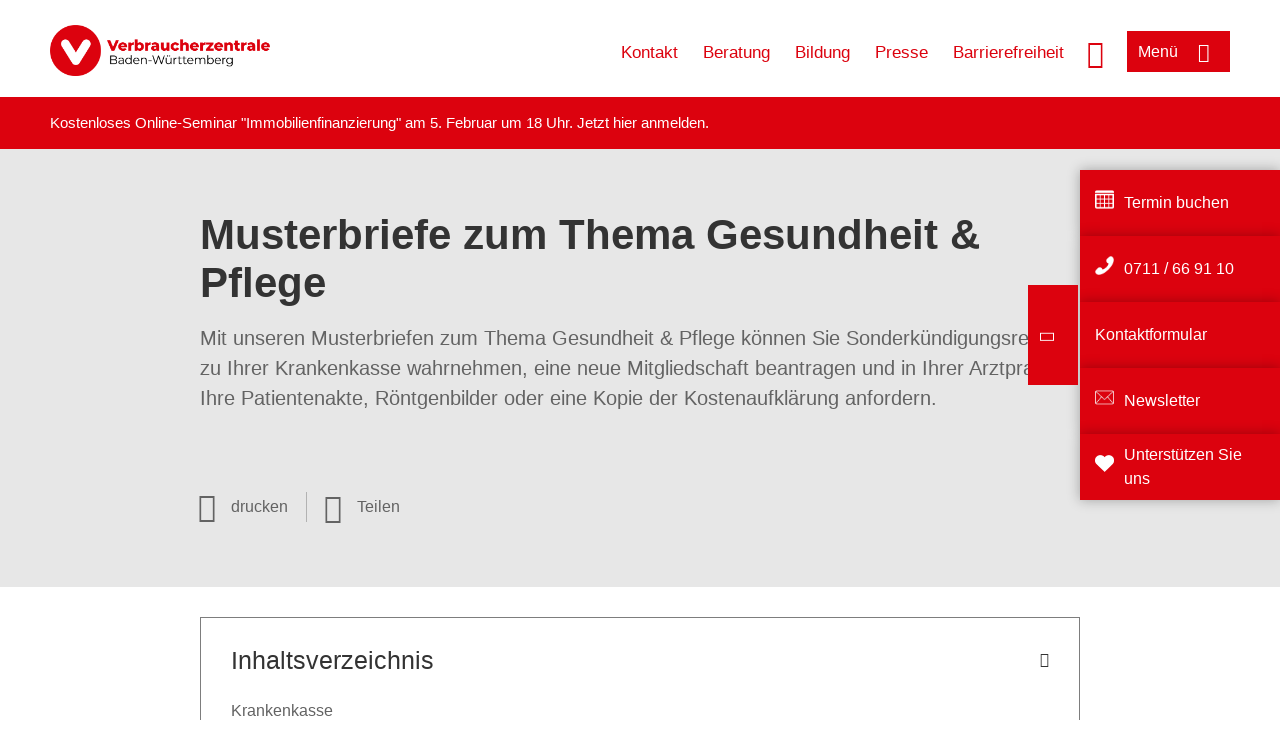

--- FILE ---
content_type: text/html; charset=UTF-8
request_url: https://www.verbraucherzentrale-bawue.de/musterbriefe/gesundheit-pflege
body_size: 13953
content:
<!DOCTYPE html>
<html lang="de" dir="ltr" prefix="og: https://ogp.me/ns#">
<head>
      <meta charset="utf-8" />
<noscript><style>form.antibot * :not(.antibot-message) { display: none !important; }</style>
</noscript><style>/* @see https://github.com/aFarkas/lazysizes#broken-image-symbol */.js img.lazyload:not([src]) { visibility: hidden; }/* @see https://github.com/aFarkas/lazysizes#automatically-setting-the-sizes-attribute */.js img.lazyloaded[data-sizes=auto] { display: block; width: 100%; }</style>
<script>var _mtm = window._mtm = window._mtm || [];
_mtm.push({'mtm.startTime': (new Date().getTime()), 'event': 'mtm.Start'});
var d=document, g=d.createElement('script'), s=d.getElementsByTagName('script')[0];
g.async=true; g.src='https://auswertung.verbraucherzentrale.de/js/container_5vhghstv.js'; s.parentNode.insertBefore(g,s);</script>
<meta name="google-site-verification" content="qLkWIW5lEubxg2ALpUZdtQ1_wD_f8MhZS5Dzo5iU2yo" />
<meta name="description" content="Mit unseren Musterbriefen zum Thema Gesundheit &amp; Pflege können Sie Sonderkündigungsrechte zu Ihrer Krankenkasse wahrnehmen, eine neue Mitgliedschaft beantragen und in Ihrer Arztpraxis Ihre Patientenakte, Röntgenbilder oder eine Kopie der Kostenaufklärung anfordern." />
<meta name="abstract" content="Mit unseren Musterbriefen zum Thema Gesundheit &amp; Pflege können Sie Sonderkündigungsrechte zu Ihrer Krankenkasse wahrnehmen, eine neue Mitgliedschaft beantragen und in Ihrer Arztpraxis Ihre Patientenakte, Röntgenbilder oder eine Kopie der Kostenaufklärung anfordern." />
<link rel="canonical" href="https://www.verbraucherzentrale.de/musterbriefe/gesundheit-pflege" />
<meta name="referrer" content="origin" />
<meta property="og:site_name" content="Verbraucherzentrale Baden-Württemberg" />
<meta property="og:url" content="https://www.verbraucherzentrale.de/musterbriefe/gesundheit-pflege" />
<meta property="og:title" content="Musterbriefe zum Thema Gesundheit &amp; Pflege | Verbraucherzentrale Baden-Württemberg" />
<meta property="og:description" content="Mit unseren Musterbriefen zum Thema Gesundheit &amp; Pflege können Sie Sonderkündigungsrechte zu Ihrer Krankenkasse wahrnehmen, eine neue Mitgliedschaft beantragen und in Ihrer Arztpraxis Ihre Patientenakte, Röntgenbilder oder eine Kopie der Kostenaufklärung anfordern." />
<meta property="og:image" content="https://www.verbraucherzentrale-bawue.de/sites/default/files/logo_rgb_positiv_vzbw.png" />
<meta property="og:image:url" content="https://www.verbraucherzentrale-bawue.de/sites/default/files/logo_rgb_positiv_vzbw.png" />
<meta name="twitter:card" content="summary_large_image" />
<meta name="twitter:description" content="Mit unseren Musterbriefen zum Thema Gesundheit &amp; Pflege können Sie Sonderkündigungsrechte zu Ihrer Krankenkasse wahrnehmen, eine neue Mitgliedschaft beantragen und in Ihrer Arztpraxis Ihre Patientenakte, Röntgenbilder oder eine Kopie der Kostenaufklärung anfordern." />
<meta name="twitter:title" content="Musterbriefe zum Thema Gesundheit &amp; Pflege | Verbraucherzentrale Baden-Württemberg" />
<meta name="twitter:image" content="https://www.verbraucherzentrale-bawue.de/sites/default/files/logo_rgb_positiv_vzbw.png" />
<meta http-equiv="x-ua-compatible" content="IE=edge" />
<meta name="Generator" content="Drupal 10 (https://www.drupal.org)" />
<meta name="MobileOptimized" content="width" />
<meta name="HandheldFriendly" content="true" />
<meta name="viewport" content="width=device-width, initial-scale=1.0" />
<link rel="icon" href="/sites/default/files/favicon_0.ico" type="image/vnd.microsoft.icon" />

    <title>Musterbriefe zum Thema Gesundheit &amp; Pflege | Verbraucherzentrale Baden-Württemberg</title>
    <link rel="stylesheet" media="all" href="/profiles/vznrw/theme/stable/css/system/components/align.module.css?t99zqx" />
<link rel="stylesheet" media="all" href="/profiles/vznrw/theme/stable/css/system/components/fieldgroup.module.css?t99zqx" />
<link rel="stylesheet" media="all" href="/profiles/vznrw/theme/stable/css/system/components/container-inline.module.css?t99zqx" />
<link rel="stylesheet" media="all" href="/profiles/vznrw/theme/stable/css/system/components/clearfix.module.css?t99zqx" />
<link rel="stylesheet" media="all" href="/profiles/vznrw/theme/stable/css/system/components/details.module.css?t99zqx" />
<link rel="stylesheet" media="all" href="/profiles/vznrw/theme/stable/css/system/components/hidden.module.css?t99zqx" />
<link rel="stylesheet" media="all" href="/profiles/vznrw/theme/stable/css/system/components/item-list.module.css?t99zqx" />
<link rel="stylesheet" media="all" href="/profiles/vznrw/theme/stable/css/system/components/js.module.css?t99zqx" />
<link rel="stylesheet" media="all" href="/profiles/vznrw/theme/stable/css/system/components/nowrap.module.css?t99zqx" />
<link rel="stylesheet" media="all" href="/profiles/vznrw/theme/stable/css/system/components/position-container.module.css?t99zqx" />
<link rel="stylesheet" media="all" href="/profiles/vznrw/theme/stable/css/system/components/reset-appearance.module.css?t99zqx" />
<link rel="stylesheet" media="all" href="/profiles/vznrw/theme/stable/css/system/components/resize.module.css?t99zqx" />
<link rel="stylesheet" media="all" href="/profiles/vznrw/theme/stable/css/system/components/system-status-counter.css?t99zqx" />
<link rel="stylesheet" media="all" href="/profiles/vznrw/theme/stable/css/system/components/system-status-report-counters.css?t99zqx" />
<link rel="stylesheet" media="all" href="/profiles/vznrw/theme/stable/css/system/components/system-status-report-general-info.css?t99zqx" />
<link rel="stylesheet" media="all" href="/profiles/vznrw/theme/stable/css/system/components/tablesort.module.css?t99zqx" />
<link rel="stylesheet" media="all" href="/profiles/vznrw/theme/stable/css/core/components/progress.module.css?t99zqx" />
<link rel="stylesheet" media="all" href="/profiles/vznrw/theme/stable/css/core/components/ajax-progress.module.css?t99zqx" />
<link rel="stylesheet" media="all" href="/libraries/shariff/shariff.complete.css?t99zqx" />
<link rel="stylesheet" media="all" href="/profiles/vznrw/theme/stable/css/views/views.module.css?t99zqx" />
<link rel="stylesheet" media="all" href="/profiles/vznrw/modules/custom/ckeditor_tpls/css/frontend.css?t99zqx" />
<link rel="stylesheet" media="all" href="/profiles/vznrw/modules/contrib/extlink/css/extlink.css?t99zqx" />
<link rel="stylesheet" media="all" href="/profiles/vznrw/modules/contrib/paragraphs/css/paragraphs.unpublished.css?t99zqx" />
<link rel="stylesheet" media="all" href="/profiles/vznrw/modules/contrib/simple_popup_blocks/css/simple_popup_blocks.css?t99zqx" />
<link rel="stylesheet" media="all" href="/profiles/vznrw/theme/stable/css/core/assets/vendor/normalize-css/normalize.css?t99zqx" />
<link rel="stylesheet" media="all" href="/profiles/vznrw/theme/stable/css/core/normalize-fixes.css?t99zqx" />
<link rel="stylesheet" media="all" href="/profiles/vznrw/theme/classy/css/components/action-links.css?t99zqx" />
<link rel="stylesheet" media="all" href="/profiles/vznrw/theme/classy/css/components/breadcrumb.css?t99zqx" />
<link rel="stylesheet" media="all" href="/profiles/vznrw/theme/classy/css/components/button.css?t99zqx" />
<link rel="stylesheet" media="all" href="/profiles/vznrw/theme/classy/css/components/collapse-processed.css?t99zqx" />
<link rel="stylesheet" media="all" href="/profiles/vznrw/theme/classy/css/components/container-inline.css?t99zqx" />
<link rel="stylesheet" media="all" href="/profiles/vznrw/theme/classy/css/components/details.css?t99zqx" />
<link rel="stylesheet" media="all" href="/profiles/vznrw/theme/classy/css/components/exposed-filters.css?t99zqx" />
<link rel="stylesheet" media="all" href="/profiles/vznrw/theme/classy/css/components/field.css?t99zqx" />
<link rel="stylesheet" media="all" href="/profiles/vznrw/theme/classy/css/components/form.css?t99zqx" />
<link rel="stylesheet" media="all" href="/profiles/vznrw/theme/classy/css/components/icons.css?t99zqx" />
<link rel="stylesheet" media="all" href="/profiles/vznrw/theme/classy/css/components/inline-form.css?t99zqx" />
<link rel="stylesheet" media="all" href="/profiles/vznrw/theme/classy/css/components/item-list.css?t99zqx" />
<link rel="stylesheet" media="all" href="/profiles/vznrw/theme/classy/css/components/link.css?t99zqx" />
<link rel="stylesheet" media="all" href="/profiles/vznrw/theme/classy/css/components/links.css?t99zqx" />
<link rel="stylesheet" media="all" href="/profiles/vznrw/theme/classy/css/components/menu.css?t99zqx" />
<link rel="stylesheet" media="all" href="/profiles/vznrw/theme/classy/css/components/more-link.css?t99zqx" />
<link rel="stylesheet" media="all" href="/profiles/vznrw/theme/classy/css/components/pager.css?t99zqx" />
<link rel="stylesheet" media="all" href="/profiles/vznrw/theme/classy/css/components/tabledrag.css?t99zqx" />
<link rel="stylesheet" media="all" href="/profiles/vznrw/theme/classy/css/components/tableselect.css?t99zqx" />
<link rel="stylesheet" media="all" href="/profiles/vznrw/theme/classy/css/components/tablesort.css?t99zqx" />
<link rel="stylesheet" media="all" href="/profiles/vznrw/theme/classy/css/components/tabs.css?t99zqx" />
<link rel="stylesheet" media="all" href="/profiles/vznrw/theme/classy/css/components/textarea.css?t99zqx" />
<link rel="stylesheet" media="all" href="/profiles/vznrw/theme/classy/css/components/ui-dialog.css?t99zqx" />
<link rel="stylesheet" media="all" href="/profiles/vznrw/theme/classy/css/components/messages.css?t99zqx" />
<link rel="stylesheet" media="all" href="/profiles/vznrw/theme/classy/css/components/node.css?t99zqx" />
<link rel="stylesheet" media="all" href="/profiles/vznrw/theme/classy/css/components/progress.css?t99zqx" />
<link rel="stylesheet" media="all" href="/profiles/vznrw/theme/vz/dist/css/application.css?t99zqx" />
<link rel="stylesheet" media="all" href="/profiles/vznrw/theme/vz/dist/css/ie.css?t99zqx" />
<link rel="stylesheet" media="all" href="/profiles/vznrw/theme/vz/map/css/ol.css?t99zqx" />
<link rel="stylesheet" media="all" href="/profiles/vznrw/theme/vz/map/css/olCustom.css?t99zqx" />

    <script src="/core/assets/vendor/modernizr/modernizr.min.js?v=3.11.7"></script>
<script src="/profiles/vznrw/theme/vz/dist/js/respond.min.js?v=1.4.2"></script>

    




</head>
<body class="path-node page-node-type-article">
    

<a href="#main-content" class="visually-hidden focusable skip-link">
  Direkt zum Inhalt
</a>

  <div class="dialog-off-canvas-main-canvas" data-off-canvas-main-canvas>
    <div class="layout-container">
  <a name="#"></a>
  <div class="row">
    <header role="header" data-js-header="main-header">
      <div class="header-wrapper">
                    <div class="region region-header-left">
    <div id="block-domainlogo" class="block block-init-domain block-domain-logo-block">
  
    
      <div class="domain-logo"><a href="/" class="domain-logo--link" rel="home"><img src="/sites/default/files/logo/logo_rgb_positiv_vzbw.png" alt="Logo" title="Startseite" />
</a></div>

  </div>
<div class="views-exposed-form block block-views block-views-exposed-filter-blocksearch-result-list-page-1" data-drupal-selector="views-exposed-form-search-result-list-page-1" id="block-exposedformsearch-result-listpage-1-3">
  
    
      <form action="/suche" method="get" id="views-exposed-form-search-result-list-page-1" accept-charset="UTF-8">
  <div class="form--inline clearfix">
  <div class="js-form-item form-item js-form-type-textfield form-type-textfield js-form-item-search-api-fulltext form-item-search-api-fulltext form-no-label">
        <input placeholder="Wonach suchen Sie? Suchbegriff eingeben" data-drupal-selector="edit-search-api-fulltext" type="text" id="edit-search-api-fulltext" name="search_api_fulltext" value="" size="30" maxlength="128" class="form-text" />

        </div>
<div data-drupal-selector="edit-actions" class="form-actions js-form-wrapper form-wrapper" id="edit-actions"><input data-drupal-selector="edit-submit-search-result-list" type="submit" id="edit-submit-search-result-list" value="Apply" class="button js-form-submit form-submit" />
</div>

</div>

</form>

  </div>

  </div>

                          <div class="header-right__wrapper">
              <div class="region region-header-right">
    <div class="views-exposed-form block block-views block-views-exposed-filter-blocksearch-result-list-page-1" data-drupal-selector="views-exposed-form-search-result-list-page-1" id="block-exposedformsearch-result-listpage-1--2">
  
    
      <form action="/suche" method="get" id="views-exposed-form-search-result-list-page-1" accept-charset="UTF-8">
  <div class="form--inline clearfix">
  <div class="js-form-item form-item js-form-type-textfield form-type-textfield js-form-item-search-api-fulltext form-item-search-api-fulltext form-no-label">
        <input placeholder="Wonach suchen Sie? Suchbegriff eingeben" data-drupal-selector="edit-search-api-fulltext" type="text" id="edit-search-api-fulltext--3" name="search_api_fulltext" value="" size="30" maxlength="128" class="form-text" />

        </div>
<div data-drupal-selector="edit-actions" class="form-actions js-form-wrapper form-wrapper" id="edit-actions--3"><input data-drupal-selector="edit-submit-search-result-list-3" type="submit" id="edit-submit-search-result-list--3" value="Apply" class="button js-form-submit form-submit" />
</div>

</div>

</form>

  </div>
<nav role="navigation" aria-labelledby="block-bw-header-servicelinks-menu" id="block-bw-header-servicelinks" class="block block-menu navigation menu--bw-header-servicelinks">
            
    <p  class="visually-hidden vz-heading vz-heading--2"  class="visually-hidden vz-heading vz-heading--2" id="block-bw-header-servicelinks-menu">BW_Header_Servicelinks</p>
  

        
              <ul class="menu">
                    <li class="menu-item">
        <a href="/kontakt-bw" data-drupal-link-system-path="node/18181">Kontakt</a>
              </li>
                <li class="menu-item">
        <a href="/beratung-bw" data-drupal-link-system-path="node/14080">Beratung</a>
              </li>
                <li class="menu-item">
        <a href="/unterrichtsmaterial-fuer-lehrer">Bildung</a>
              </li>
                <li class="menu-item">
        <a href="/presse-bw" data-drupal-link-system-path="node/1455">Presse</a>
              </li>
                <li class="menu-item">
        <a href="/unsere-infos-fuer-mehr-barrierefreiheit-82029" data-drupal-link-system-path="node/82029">Barrierefreiheit</a>
              </li>
        </ul>
  


  </nav>

  </div>

            <div class="search_menu-button">

              <button href="javascript:void(0)" title="Suche" class="search-icon" aria-label="Suche öffnen" aria-expanded="false" aria-controls="block-exposedformsearch-result-listpage-1--3--2">
                <span class="sr-only">Suche öffnen</span>
              </button>
              <button href="javascript:void(0)" title="Menü" class="menuButton" aria-label="Menü öffnen" aria-expanded="false" aria-controls="main-menu-flyout">
                <span>Menü</span>
              </button>

            </div>
          </div>
              </div>
    </header>
  </div>


  <section class="campagin-line-wrapper">
    <section class="campaign-line">
        <div class="region region-campaign-line">
    <div id="block-bw-kampagnenzeile" class="block block-block-content block-block-contentff7d573d-955d-4cb2-a88a-55a2d799e06d">
  
    
      
            <div class="clearfix text-formatted field field--name-field-campaign-body field--type-text-long field--label-hidden field__item"><p>Kostenloses Online-Seminar "Immobilienfinanzierung" am 5. Februar um 18 Uhr. Jetzt <a href="https://www.verbraucherzentrale-bawue.de/geld-versicherungen/bau-und-immobilienfinanzierung/immobilienfinanzierung-101549">hier </a>anmelden.</p></div>
      
  </div>

  </div>

    </section>
  </section>
    
  <div class="flyout_main_wrapper" id="main-menu-flyout" style="display: none">
    <div class="topics dynamic-links__wrapper">
      <a href="javascript:void(0)" class="mainMenuLink">Hauptmenü</a>
      <a href="javascript:void(0)" class="dynamic-open-link">Themen</a>
                <div class="region region-flyout-dynamic-links">
    <div id="flyout-dynamic"></div>
  </div>

          </div>
    <div class="state-project_section__wrapper">
                <div class="region region-flyout-dropdown-links">
    <div id="flyout-dropdown"></div>
  </div>

          </div>
    <div class="main-menu-general-service">
      <div class="inner-wrapper">
        <div class="main-menu-general">
                        <div class="region region-flyout-static-links">
    <div id="flyout-static"></div>
  </div>

                  </div>
        <div class="main-menu-service">
                        <div class="region region-flyout-footer-links">
    <div id="flyout-footer"></div>
  </div>

                  </div>
      </div>
    </div>
  </div>

  
  

    <div class="region region-breadcrumb">
    <div id="block-vz-page-title" class="block block-core block-page-title-block">
  
    
      
  <h1 class="page-title"><span class="field field--name-title field--type-string field--label-hidden">Musterbriefe zum Thema Gesundheit &amp; Pflege</span>
</h1>

  </div>

  </div>


  <div class="layout-content-header">
    
  <div class="region region-content-header">
              <div class="article-head__teaser-sponsor" data-js-teaser="sponsor"></div>
      <div class="article-head__teaser-heading" data-js-teaser="heading"></div>
      <div class="article-head__teaser-date" data-js-teaser="date"></div>
      <div class="article-head__teaser-text" data-js-teaser="text"></div>
      <div class="views-element-container block block-views block-views-blockfunding-logos-block-1 funding-logo-container" id="block-views-block-funding-logos-block-1">
  
    
      <div>
<div class="view view-funding-logos view-id-funding_logos view-display-id-block_1 js-view-dom-id-20ac85a0a0a835a19cab040716cd05343526b511cd634fb992b87d1e778cdd46">
    
        
            
    
                    </div>
</div>

  </div>
<div class="views-element-container block block-views block-views-blockmeta-line-date-block-1" id="block-views-block-meta-line-date-block-1">
  
    
      <div>
<div class="view view-meta-line-date view-id-meta_line_date view-display-id-block_1 js-view-dom-id-1b9310d38d331958655fa7e8c49436b918770789099270c0bb63b563e5db6bf5">
    
        
            
    
                    </div>
</div>

  </div>
<div id="block-kommentar" class="block block-block-content block-block-contentaee35a36-83e5-4639-a930-45be52a2f0c2">
  
    
      
            <div class="field field--name-field-comment-data field--type-string field--label-hidden field__item"> </div>
      
  </div>
<div id="block-printbutton" class="block block-block-content block-block-contente73bc111-3a29-40bb-8a62-b8495f0cc80a">
    <button class="vz-button vz-button--print print-button" aria-label="Seite drucken">drucken</button>
</div>
<div  id="block-shariffsharebuttons-10" class="block block-shariff block-shariff-block toggle__wrapper toggle__wrapper--share">
  <div
    class="toggle__content toggle__content--share"
    data-js-toggle="toggle-content-share"
    data-js-content="toggle"
    >
    
        
          <div class="shariff"   data-services="[&quot;twitter&quot;,&quot;facebook&quot;,&quot;xing&quot;,&quot;whatsapp&quot;,&quot;telegram&quot;,&quot;threema&quot;,&quot;mail&quot;,&quot;info&quot;]" data-theme="white" data-css="complete" data-button-style="icon" data-orientation="horizontal" data-mail-url="mailto:" data-info-url="https://www.verbraucherzentrale-bawue.de/datenschutz#teilen" data-info-display="blank" data-url="https://www.verbraucherzentrale-bawue.de/musterbriefe/gesundheit-pflege" data-lang="de">
    
        
</div>

      </div>
</div>

      <div class="article-head__teaser-image" data-js-teaser="image"></div>
    
  </div>

  </div>

  

  


  <main role="main" class="main-content">
    <a id="main-content" tabindex="-1"></a>
    
    <div class="layout-content">
        <div class="region region-content">
    <div data-drupal-messages-fallback class="hidden"></div><div id="block-vz-content" class="block block-system block-system-main-block">
  
    
      
<article class="node node--type-article node--view-mode-full">

  
    

  
  <div class="node__content">
    
            <div class="field field--name-field-base-teaser-text field--type-string-long field--label-hidden field__item">Mit unseren Musterbriefen zum Thema Gesundheit &amp; Pflege können Sie Sonderkündigungsrechte zu Ihrer Krankenkasse wahrnehmen, eine neue Mitgliedschaft beantragen und in Ihrer Arztpraxis Ihre Patientenakte, Röntgenbilder oder eine Kopie der Kostenaufklärung anfordern.</div>
      
            <div class="field field--name-field-article-show-content field--type-boolean field--label-hidden field__item">On</div>
      
      <div class="field field--name-field-base-para-reference field--type-entity-reference-revisions field--label-hidden field__items">
              <div class="field__item">  <div class="paragraph paragraph--type--highligted-text paragraph--view-mode--default">
          
            <div class="clearfix text-formatted field field--name-field-article-highligted-text field--type-text-long field--label-hidden field__item"><p>Unsere Musterbriefe erhalten Sie als PDF-Dateien, damit Sie sie unabhängig von Ihrem Betriebssystem verwenden können. Mit neueren Versionen von PDF-Readern ist das Kopieren von Texten in Textverarbeitungsprogramme problemlos möglich.</p>
</div>
      
      </div>
</div>
              <div class="field__item">  <div class="paragraph paragraph--type--body-text paragraph--view-mode--default">
          
            <div class="clearfix text-formatted field field--name-field-body-text field--type-text-long field--label-hidden field__item"><h2>Krankenkasse</h2><p><strong>Wenn die Krankenkasse geschlossen wird</strong></p><p>Wenn eine Krankenkasse insolvent ist und schließen muss, können sich Versicherte eine neue aussuchen. Laufende Behandlungen werden von der neuen Krankenkasse übernommen.<br><a href="/node/10718" target="_blank">Schließung einer Krankenkasse: Versicherte weiterhin geschützt</a></p><ul><li><strong>Musterbrief:&nbsp;</strong><a href="/sites/default/files/2022-11/mb-mitgliedschaft-gesetzliche-krankenkasse-wg-schliessung-insolvenz.pdf" target="_blank" title="Musterbrief: Beantragung der Mitgliedschaft in einer gesetzlichen Krankenkasse aufgrund Schließung / Insolvenz der bisherigen Krankenkasse">Beantragung der Mitgliedschaft in einer gesetzlichen Krankenkasse aufgrund Schließung / Insolvenz der bisherigen Krankenkasse</a></li></ul><p>&nbsp;</p><hr><p>&nbsp;</p><h2>Pflegekasse</h2><p><strong>Übersichten</strong></p><p>Pflegebedürftige Menschen und ihre Angehörigen finden sich in dem unübersichtlichen Angebot von Leistungen für die ambulante Pflege nur schwer zurecht. Wir geben <a href="/pflegegrad-diese-leistungen-gibt-es-fuer-die-pflege-zu-hause-64399" data-entity-type="node" data-entity-uuid="61ccbaab-f1a8-4d8b-91ed-7f260d1057bc" data-entity-substitution="canonical" title="Pflegegrad: Diese Leistungen gibt es für die Pflege zu Hause">einen umfassenden Überblick</a>, mit dem Sie sich für eine Leistung oder eine Kombination von Leistungen entscheiden können. Über die Übersicht finden Sie auch zu den passenden Musterschreiben.</p><p>Eine weitere Übersicht bieten wir <a href="/wissen/gesundheit-pflege/pflege-im-heim/infos" data-entity-type="node" data-entity-uuid="acc0249b-d8fc-4612-8efe-5100a6592949" data-entity-substitution="canonical" title="Pflege im Heim: Unsere Informationen für Pflegebedürftige">zum Thema stationäre Pflege im Heim</a>.</p><p>&nbsp;</p><p><strong>Einen Pflegegrad beantragen</strong></p><p>Um Leistungen der Pflegekasse zu erhalten, müssen diese vorher beantragt werden. Wir erläutern Ihnen, wie Sie hierbei vorgehen sollten, und bieten den passenden Musterbrief.<br><a href="/wissen/gesundheit-pflege/pflegeantrag-und-leistungen/pflegegrad-beantragen-so-gehts-13413" target="_blank" title="Pflegegrad beantragen – so geht&amp;#039;s">Pflegegrad beantragen – so geht's</a></p><ul><li><strong>Musterbrief:</strong>&nbsp;<a href="/sites/default/files/2020-09/Musterbrief_Pflegegrad_beantragen.pdf" target="_blank" title="Musterbrief: Einen Pflegegrad beantragen">Einen Pflegegrad beantragen</a></li></ul><p>&nbsp;</p><p><strong>Sich gegen die Ablehnung eines Pflegegrads wehren</strong></p><p>Werden Leistungen der Pflegeversicherung beantragt, kommt ein Gutachter zu einem Hausbesuch und ermittelt den Pflegegrad. Wer die Einstufung für falsch hält, kann Widerspruch gegen den Bescheid einlegen und schließlich klagen, sollte auch der Widerspruch keinen Erfolg haben. Beachten Sie: Unsere Musterbriefe sollten Sie zur Sicherheit per Einschreiben mit Rückschein verschicken. Sie können auch eine Versendung per Telefax vornehmen. Achtung: Per E-Mail geht es nicht - auf diesem Wege wahren Sie keine Fristen.<br><a href="/wissen/gesundheit-pflege/pflegeantrag-und-leistungen/pflegegrad-abgelehnt-so-wehren-sie-sich-mit-widerspruch-und-klage-11547" target="_blank" title="Pflegegrad abgelehnt? So wehren Sie sich mit Widerspruch und Klage">Pflegegrad abgelehnt? So wehren Sie sich mit Widerspruch und Klage</a></p><ul><li><strong>Musterbrief:&nbsp;</strong><a href="/sites/default/files/2020-09/Musterbrief_Widerspruch_Bescheid_der_Pflegekasse.pdf" target="_blank" title="Musterbrief: Widerspruch gegen Bescheid der Pflegekasse einlegen">Widerspruch gegen Bescheid der Pflegekasse einlegen</a></li><li><strong>Musterbrief:</strong>&nbsp;<a href="/sites/default/files/2020-09/Musterbrief_Klage_gegen_Pflegekasse.pdf" target="_blank" title="Musterbrief: Klage gegen Ablehnung eines Pflegegrads einreichen">Klage gegen Ablehnung eines Pflegegrads einreichen</a><br>&nbsp;</li></ul><p><strong>Entlastungsleistungen</strong></p><p>Alle Pflegebedürftigen der Pflegegrade 1 bis 5 haben bei ambulanter Pflege einen Anspruch auf Entlastungsleistungen, wenn sie zu Hause gepflegt werden. Den Entlastungsbetrag in Höhe von 131 Euro monatlich gibt es zusätzlich zu anderen Leistungen der Pflegeversicherung.<br><a href="/wissen/gesundheit-pflege/pflege-zu-hause/wofuer-sie-in-der-pflege-entlastungsleistungen-nutzen-koennen-13449" data-entity-type="node" data-entity-uuid="9edb0ce1-35dc-4472-b5c3-3ab9dab95abb" data-entity-substitution="canonical" title="Wofür Sie in der Pflege Entlastungsleistungen nutzen können">Wofür Sie in der Pflege Entlastungsleistungen nutzen können</a></p><ul><li><strong>Musterbrief:</strong>&nbsp;<a href="https://www.verbraucherzentrale.de/sites/default/files/2025-07/musterbrief-erstattung-von-entlastungsleistungen-pflegebedurftiger.pdf" target="_blank">Erstattung von Entlastungsleistungen (für Sie selbst)</a></li><li><strong>Musterbrief:</strong>&nbsp;<a href="https://www.verbraucherzentrale.de/sites/default/files/2025-08/erstattung-von-entlastungsleistungen-als-bevollmachtigte-person_0.pdf" target="_blank">Erstattung von Entlastungsleistungen (als bevollmächtigte Person)</a><br>&nbsp;</li></ul><p><strong>Falscher Leistungsnachweis vom Pflegedienst</strong></p><ul><li><strong>Musterbrief:</strong> <a href="https://www.verbraucherzentrale.de/sites/default/files/2023-06/musterbrief-widerspruch-falscher-leistungsnachweis-vom-pflegedienst_1.pdf" target="_blank">Widerspruch falscher Leistungsnachweis vom Pflegedienst</a><br>&nbsp;</li></ul><p id="4"><strong>Falsche Rechnung</strong></p><ul><li><strong>Musterbrief:</strong> <a href="https://www.verbraucherzentrale.de/sites/default/files/2024-06/musterbrief-widerspruch-gegen-eine-rechnung-des-pflegedienstes.pdf" target="_blank">Widerspruch gegen falsche Rechnung des Pflegedienstes</a><br>&nbsp;</li></ul><p><strong>Pflegesachleistungen</strong></p><p>Der Begriff "Pflegesachleistung" hat nichts mit "Sachen" zu tun. Von Pflegesachleistung spricht man, wenn ein Pflegebedürftiger zu Hause durch einen ambulanten Pflegedienst gepflegt wird. Die Pflegekasse rechnet direkt mit dem Pflegedienst ab. Übernommen werden können Pflege, Hilfen im Haushalt und die so genannte häusliche Betreuung.<br><a href="/wissen/gesundheit-pflege/pflegeantrag-und-leistungen/pflegegeld-pflegesachleistung-und-co-welche-leistungen-stehen-mir-zu-13424" data-entity-type="node" data-entity-uuid="281918b3-e5b4-4fb2-9902-bba9412e1a52" data-entity-substitution="canonical" title="Pflegegeld, Pflegesachleistung und Co: Welche Leistungen stehen mir zu?">Diese Leistungen können Sie für die Pflege beantragen</a></p><ul><li><strong>Musterbrief:</strong>&nbsp;<a href="https://www.verbraucherzentrale.de/sites/default/files/2021-09/pflegesachleistung_pflegebeduerftiger.pdf" target="_blank">Antrag auf Pflegesachleistungen (für Sie selbst)</a></li><li><strong>Musterbrief:</strong>&nbsp;<a href="https://www.verbraucherzentrale.de/sites/default/files/2021-09/pflegesachleistung_bevollmaechtigter.pdf" target="_blank">Antrag auf Pflegesachleistungen (als bevollmächtigte Person)</a></li></ul><p>&nbsp;</p><p><strong>Kurzzeitpflege</strong></p><p>Können Pflegebedürftige vorübergehend nicht zu Hause betreut werden, besteht die Möglichkeit, sie für eine kurze Zeit stationär in einer Pflegeeinrichtung unterzubringen.<br><a href="/wissen/gesundheit-pflege/pflege-zu-hause/kurzzeitpflege-wenn-die-pflege-zuhause-voruebergehend-nicht-moeglich-ist-13923" data-entity-type="node" data-entity-uuid="2c8045f9-c1c1-4068-a899-119f3e361dd9" data-entity-substitution="canonical" title="Kurzzeitpflege: Wenn die Pflege zuhause vorübergehend nicht möglich ist">Kurzzeitpflege: Wenn die Pflege zuhause vorübergehend nicht möglich ist</a></p><ul><li><strong>Musterbrief:</strong>&nbsp;<a href="https://www.verbraucherzentrale.de/sites/default/files/2023-08/musterbrief-antrag-auf-kurzzeitpflege-fur-sie-selbst.pdf" target="_blank">Antrag auf Kurzzeitpflege (für Sie selbst)</a></li><li><strong>Musterbrief:</strong>&nbsp;<a href="https://www.verbraucherzentrale.de/sites/default/files/2023-08/musterbrief-antrag-auf-kurzzeitpflege-bevollmachtigte-person.pdf" target="_blank">Antrag auf Kurzzeitpflege (als bevollmächtigte Person)</a></li></ul><p>&nbsp;</p><p><strong>Verhinderungspflege</strong></p><p>Wer sich zu Hause um einen pflegebedürftigen Menschen kümmert, braucht eine zeitlich begrenzte Auszeit für Aktivitäten wie einen entspannten Theaterabend, ein schönes Essen in einem Restaurant, oder einen Urlaub. Damit für eine Verhinderungspflege Geld fließt, müssen Sie einiges beachten.<br><a href="/wissen/gesundheit-pflege/alles-fuer-pflegende-angehoerige/verhinderungspflege-das-muessen-sie-als-pflegende-angehoerigen-beachten-10386" data-entity-type="node" data-entity-uuid="93b7d31b-0f2b-40f3-ac62-1e5eec9d7bb8" data-entity-substitution="canonical" title="Verhinderungspflege: Das müssen Sie als pflegende Angehörigen beachten">Verhinderungspflege: zeitlich begrenzte Auszeit von der Pflege</a></p><ul><li><strong>Musterbrief:</strong>&nbsp;<a href="https://www.verbraucherzentrale.de/sites/default/files/2021-09/verhinderungspflege_pflegebeduerftiger.pdf" target="_blank">Antrag auf Verhinderungspflege (für Sie selbst)</a></li><li><strong>Musterbrief:</strong>&nbsp;<a href="https://www.verbraucherzentrale.de/sites/default/files/2021-09/verhinderungspflege_bevollmaechtigter.pdf" target="_blank">Antrag auf Verhinderungspflege (als bevollmächtigte Person)</a></li></ul><p>&nbsp;</p><p><strong>Pflegegeld</strong></p><p>Pflegegeld erhält man, wenn ehrenamtliche Pflegepersonen die häusliche Pflege übernehmen. Das können zum Beispiel Familienangehörige, Freunde oder Nachbarn sein.<br><a href="/wissen/gesundheit-pflege/pflegeantrag-und-leistungen/pflegegeld-pflegesachleistung-und-co-welche-leistungen-stehen-mir-zu-13424" data-entity-type="node" data-entity-uuid="281918b3-e5b4-4fb2-9902-bba9412e1a52" data-entity-substitution="canonical" title="Pflegegeld, Pflegesachleistung und Co: Welche Leistungen stehen mir zu?">Diese Leistungen können Sie für die Pflege beantragen</a></p><ul><li><strong>Musterbrief:</strong>&nbsp;<a href="https://www.verbraucherzentrale.de/sites/default/files/2021-09/pflegegeld_pflegebeduerftiger.pdf" target="_blank">Antrag auf Pflegegeld (für Sie selbst)</a></li><li><strong>Musterbrief:</strong>&nbsp;<a href="https://www.verbraucherzentrale.de/sites/default/files/2021-09/pflegegeld_bevollmaechtigter.pdf" target="_blank">Antrag auf Pflegegeld (als bevollmächtigte Person)</a></li></ul><p>&nbsp;</p><p><strong>Wohnumfeldverbessernde Maßnahmen</strong></p><p>Die wenigsten Wohnungen sind alten- oder behindertengerecht ausgestattet. Manchmal genügen jedoch schon kleine, aber effektive Veränderungen, um das Leben in den eigenen vier Wänden zu erleichtern.<br><a href="/wissen/gesundheit-pflege/pflege-zu-hause/wohnungsanpassung-veraenderungen-fuer-ein-angenehmeres-leben-13925" data-entity-type="node" data-entity-uuid="6e0e4adb-0114-40aa-8718-9d10f7002b97" data-entity-substitution="canonical" title="Wohnungsanpassung: Veränderungen für ein angenehmeres Leben">Wohnungsanpassung: Veränderungen für ein angenehmeres Leben</a></p><ul><li><strong>Musterbrief:</strong>&nbsp;<a href="https://www.verbraucherzentrale.de/sites/default/files/2021-09/wohnumfeldverbessernde_massnahmen_pflegebeduerftiger.pdf" target="_blank">Antrag auf Zuschuss für Maßnahmen der Wohnumfeldverbesserung (für Sie selbst)</a></li><li><strong>Musterbrief:</strong>&nbsp;<a href="https://www.verbraucherzentrale.de/sites/default/files/2021-09/wohnumfeldverbessernde_massnahmen_bevollmaechtigter.pdf" target="_blank">Antrag auf Zuschuss für Maßnahmen der Wohnumfeldverbesserung (als bevollmächtigte Person)</a></li></ul><p>&nbsp;</p><p><strong>Tages- oder Nachtpflege</strong></p><p>Können Sie die Pflege nicht 24 Stunden durchgehend zu Hause sicherstellen, müssen Sie es nicht gleich ganz aufgeben. Tages- und Nachtpflege können die ambulante Versorgung ergänzen und die häusliche Pflege stärken. Oft lässt sich dadurch ein Einzug in ein Heim verhindern oder verzögern.<br><a href="/wissen/gesundheit-pflege/pflege-zu-hause/tages-und-nachtpflege-eine-stuetze-fuer-die-pflege-zuhause-13297" data-entity-type="node" data-entity-uuid="0d3ec5d2-4eb1-47b3-b14d-ef1f38371237" data-entity-substitution="canonical" title="Tages- und Nachtpflege: eine Stütze für die Pflege zuhause">Tages- und Nachtpflege: eine Stütze für die Pflege zuhause</a></p><ul><li><strong>Musterbrief:</strong>&nbsp;<a href="https://www.verbraucherzentrale.de/sites/default/files/2021-09/tages-_oder_nachtpflege_pflegebeduerftiger.pdf" target="_blank">Antrag auf Tages- oder Nachtpflege (für Sie selbst)</a></li><li><strong>Musterbrief:</strong>&nbsp;<a href="https://www.verbraucherzentrale.de/sites/default/files/2021-09/tages-_oder_nachtpflege_bevollmaechtigter.pdf" target="_blank">Antrag auf Tages- oder Nachtpflege (als bevollmächtigte Person)</a></li></ul><p>&nbsp;</p><p><strong>Pflegehilfsmittel</strong></p><p>Pflegebedürftige haben ab Pflegegrad 1 Anspruch auf Pflegehilfsmittel. Erfahren Sie hier, was dazu gehört und wie Sie Pflegehilfsmittel erhalten.<br><a href="/wissen/gesundheit-pflege/pflege-im-heim/pflegehilfsmittel-wer-bekommt-sie-wer-muss-zahlen-62315" data-entity-type="node" data-entity-uuid="508ae08d-7fbf-4b05-88e2-2166db52b4ba" data-entity-substitution="canonical" title="Pflegehilfsmittel: Wer bekommt sie, wer muss zahlen?">Pflegehilfsmittel: Wer bekommt sie, wer muss zahlen?</a></p><ul><li><strong>Musterbrief:</strong>&nbsp;<a href="https://www.verbraucherzentrale.de/sites/default/files/2021-09/pflegehilfsmittel_pflegebeduerftiger.pdf" target="_blank">Antrag auf Pflegehilfsmittel (für Sie selbst)</a></li><li><strong>Musterbrief:</strong>&nbsp;<a href="https://www.verbraucherzentrale.de/sites/default/files/2021-09/pflegehilfsmittel_bevollmaechtigter.pdf" target="_blank">Antrag auf Pflegehilfsmittel (als bevollmächtigte Person)</a></li></ul><p>&nbsp;</p><hr><h2>Arztpraxis</h2><p>Mit diesen drei interaktiven Briefvorlagen können Sie schnell passende Musterbriefe erstellen, um wichtige Patientendaten von Arztpraxen anzufordern. Dazu gehören die Patientenakte, Röntgenbilder einer Untersuchung sowie Kopien einer erfolgten Kostenaufklärung - insbesondere bei Selbstzahlerleistungen (z.B. Individuelle Gesundheitsleistungen, kurz IGeL).</p><ul><li><strong>Musterbrief:</strong> <a href="https://verbraucherzentrale.bryter.io/s/JFo2cDNES0ONGhT6u1tG7A/patientenakte-anfordern" target="_blank" title="Anforderung Patientenakte">Anforderung der Patientenakte</a></li><li><strong>Musterbrief:</strong> <a href="https://verbraucherzentrale.bryter.io/s/lwjSqR8VTT6LgG98ruiahw/rontgenbilder-anfordern" target="_blank" title="Anforderung Röntgenbilder">Anforderung von Röntgenbildern</a></li><li><strong>Musterbrief:</strong> <a href="https://verbraucherzentrale.bryter.io/s/41pk-XXsRSCKS8Gomke5pw/kopie-der-kostenaufklarung-bei-privat-gezahlten-leistungen-anfordern" target="_blank" title="Anforderung Kostenaufklärung">Anforderung einer Kopie der Kostenaufklärung</a></li></ul></div>
      
      </div>
</div>
              <div class="field__item"><div class="views-element-container">


<div class="three-col-teaser js-view-dom-id-69b031938eccef1abcaa6b1b3d6bafe0da9b6b70ad532ce340980b9fa9fad502">
      <div class="view-header">
      <div class="top-moduletitle"></div>
    </div>
  
  
  
  
<div class="view-content"
      data-js-vz-slider="three-col-teaser-slider--mobile-only"
  >
  
    <div class="tile-wrapper html-teaser-body  views-row vz-slider__slide" role="listitem"><div><div class="content-list"><div class="content-wrapper"><div class="image"><a href="/patientenverfuegung-online">  <img loading="lazy" src="/blank.gif" width="1100" height="640" alt="Frau beim Arzt" class="lazyload image-style-_6x9-1100-640" data-src="/sites/default/files/styles/16x9_1100_640/public/2021-05/Frau-Arzt-Patientenverf%C3%BCgung-iStock-demaerre-vzh.jpg?itok=A6EvZr2g" />


</a></div><div class="copyright">Foto: <p>demaerre / iStock</p>
</div><div class="title"><a href="/patientenverfuegung-online"> Patientenverfügung online erstellen</a></div> <div class="teaser-text"><a href="/patientenverfuegung-online"> <p>Wollen Sie bestimmen, welche Behandlungen sie bei schweren Krankheiten wünschen oder ablehnen? Hier können Sie kostenlos Ihre Patientenverfügung online erstellen.</p>
</a></div><div class="more"><a href="/patientenverfuegung-online">Mehr dazu</a></div></div></div> </div>
</div>
  
    <div class="tile-wrapper html-teaser-body  views-row vz-slider__slide" role="listitem"><div><div class="content-list"><div class="content-wrapper"><div class="image"><a href="/onlinevorsorgevollmacht-jetzt-kostenlos-erstellen-und-vorsorgen-76131">  <img loading="lazy" src="/blank.gif" width="1100" height="640" alt="Sohn und Mutter umarmen sich" class="lazyload image-style-_6x9-1100-640" data-src="/sites/default/files/styles/16x9_1100_640/public/2022-09/bild_vorsorgevollmacht-mutter-sohn-istock-dglimages.jpg?h=cf435e6c&amp;itok=CDBw32fc" />


</a></div><div class="copyright">Foto: <p>DGLimages / iStock</p>
</div><div class="title"><a href="/onlinevorsorgevollmacht-jetzt-kostenlos-erstellen-und-vorsorgen-76131"> Vorsorgevollmacht online erstellen</a></div> <div class="teaser-text"><a href="/onlinevorsorgevollmacht-jetzt-kostenlos-erstellen-und-vorsorgen-76131"> <p>Wollen Sie festlegen, wer und wie sich jemand um Ihre wichtigsten Angelegenheiten kümmern soll? Hier können Sie kostenlos Ihre individuelle Vorsorgevollmacht online erstellen.</p>
</a></div><div class="more"><a href="/onlinevorsorgevollmacht-jetzt-kostenlos-erstellen-und-vorsorgen-76131">Mehr dazu</a></div></div></div> </div>
</div>
  </div>

  </div></div>
</div>
              <div class="field__item"><div class="views-element-container">
<div class="view view-teaser-box view-id-teaser_box view-display-id-default js-view-dom-id-b636e70faa30c6e8624d030716c864090b45f7fb747ba2a9b68b202a15bbe1fa">
    
        
            
            <div class="view-content">
                <div class="views-row">
<div class="teaser-box">
      <div class="teaser-box__image">
          <picture>
                  <source media="all and (min-width: 1025px)" type="image/jpeg" width="880" height="293" data-srcset="/sites/default/files/styles/3x1_880/public/2017-09/Brief%20Briefkasten%2C%20Andrey%20Popov%20Fotolia%2096809026.jpg?h=948cfa81&amp;itok=1fkMKySz 1x"/>
              <source media="all and (min-width: 641px) and (max-width: 1024px)" type="image/jpeg" width="880" height="293" data-srcset="/sites/default/files/styles/3x1_880/public/2017-09/Brief%20Briefkasten%2C%20Andrey%20Popov%20Fotolia%2096809026.jpg?h=948cfa81&amp;itok=1fkMKySz 1x"/>
                  <img loading="lazy" width="640" height="213" src="/blank.gif" alt="Brief im Briefkasten" class="lazyload" data-src="/sites/default/files/styles/3x1_640/public/2017-09/Brief%20Briefkasten%2C%20Andrey%20Popov%20Fotolia%2096809026.jpg?h=948cfa81&amp;itok=l40R0RT5" />

  </picture>


              <div class="teaser-box__image-copyright copyright">
          Foto: Andrey Popov / stock.adobe.com
        </div>
          </div>
    <div class="teaser-box__inner">
    <div class="teaser-box__content">
      <h3 class="teaser-box__title heading">
        Alle Musterbriefe der Verbraucherzentrale
      </h3>

    <div class="teaser-box__teaser">
      <p>Haben Sie Ärger mit einem Anbieter, wollen Sie einen Vertrag kündigen oder Ihr Geld zurück? Unsere Musterbriefe helfen bei verschiedenen Themen.</p>

    </div>
    <div class="teaser-box__link">
      <div class="teaser-box__link-inner">
        <a class="" href="/musterbriefe">Mehr dazu</a>
      </div>
    </div>
  </div>
  </div>
</div>
</div>

        </div>
    
            
                    </div>
</div>
</div>
          </div>
  <section class="field field--name-comment field--type-comment field--label-hidden comment-wrapper">
        </section>


  </div>

</article>

  </div>
<div id="block-paraserviceblock" class="block block-init-development block-para-service-block-custom">
  
    
      
  </div>
<div class="views-element-container block block-views block-views-blockcurrent-topics-current-topics-bw" id="block-views-block-current-topics-current-topics-bw">
  
    
      <div>  


<div class="teaser-boxes view view-current-topics view-id-current_topics view-display-id-current_topics_bw js-view-dom-id-48f9c9b5b54203292ec1872cf6e991ea32efacaaf59dd789f5ac6a239398169e">
      <div class="view-header">
      <h2 class="vz-heading vz-heading--2 headline"><a href="/aktuelle-meldungen-bw">Aktuelle Meldungen aus BW</a></h2>
    </div>
      <div  class="teaser-boxes view view-current-topics view-id-current_topics view-display-id-current_topics_bw js-view-dom-id-48f9c9b5b54203292ec1872cf6e991ea32efacaaf59dd789f5ac6a239398169e vz-slider vz-slider--project-teaser current-topics view-content" data-js-vz-slider="current-topics">
        		<div class="views-row vz-slider__slide" role="listitem">
<div class="teaser-box">
			<div class="teaser-box__image">
			    <picture>
                  <source media="all and (min-width: 1025px)" type="image/jpeg" width="810" height="456" data-srcset="/sites/default/files/styles/16x9_810/public/2025-11/balkon_haus_solaranlage_solar_photovoltaik_robert_poorten_adobestock_565848580.jpeg?h=94c367f0&amp;itok=D4rm_0nH 1x"/>
              <source media="all and (min-width: 641px) and (max-width: 1024px)" type="image/jpeg" width="880" height="495" data-srcset="/sites/default/files/styles/16x9_880/public/2025-11/balkon_haus_solaranlage_solar_photovoltaik_robert_poorten_adobestock_565848580.jpeg?h=94c367f0&amp;itok=BuJKN2PA 1x"/>
                  <img loading="lazy" width="640" height="360" src="/blank.gif" alt="Schmuckbild" class="lazyload" data-src="/sites/default/files/styles/16x9_640/public/2025-11/balkon_haus_solaranlage_solar_photovoltaik_robert_poorten_adobestock_565848580.jpeg?h=94c367f0&amp;itok=4WzqQOh1" />

  </picture>


              <div class="teaser-box__image-copyright copyright">
          Foto:
          Robert Poorten / stock.adobe.com
        </div>
      		</div>
		<div class="teaser-box__inner">
		<div class="teaser-box__content">
			<h3 class="teaser-box__title heading">
				Neue Norm für Balkonkraftwerke bringt Klarheit
			</h3>

      <div class="teaser-box__teaser">
        Eindeutige Vorgaben für Anschluss, Leistung und Anmeldung
      </div>
      <div class="teaser-box__link">
        <div class="teaser-box__link-inner">
          <a class="more" href="/pressemeldungen/energie/neue-norm-fuer-balkonkraftwerke-bringt-klarheit-116895">Mehr dazu</a>
        </div>
      </div>
    </div>
	</div>
</div>

</div>
		<div class="views-row vz-slider__slide" role="listitem">
<div class="teaser-box">
			<div class="teaser-box__image">
			    <picture>
                  <source media="all and (min-width: 1025px)" type="image/jpeg" width="810" height="456" data-srcset="/sites/default/files/styles/16x9_810/public/2021-04/Microsoft_Touchscreen_c_%20wachiwit.jpeg?h=0c09c518&amp;itok=tg-qi1ip 1x"/>
              <source media="all and (min-width: 641px) and (max-width: 1024px)" type="image/jpeg" width="880" height="495" data-srcset="/sites/default/files/styles/16x9_880/public/2021-04/Microsoft_Touchscreen_c_%20wachiwit.jpeg?h=0c09c518&amp;itok=AcnlMISw 1x"/>
                  <img loading="lazy" width="640" height="360" src="/blank.gif" alt="Microsoft Touchscreen" class="lazyload" data-src="/sites/default/files/styles/16x9_640/public/2021-04/Microsoft_Touchscreen_c_%20wachiwit.jpeg?h=0c09c518&amp;itok=EJ2gMhcI" />

  </picture>


              <div class="teaser-box__image-copyright copyright">
          Foto:
          wachiwit / AdobeStock

        </div>
      		</div>
		<div class="teaser-box__inner">
		<div class="teaser-box__content">
			<h3 class="teaser-box__title heading">
				Verbraucherrechte gelten auch für Big-Tech-Unternehmen 
			</h3>

      <div class="teaser-box__teaser">
        Verbraucherzentrale Baden-Württemberg setzt sich gegen Microsoft und Starlink durch<br />

      </div>
      <div class="teaser-box__link">
        <div class="teaser-box__link-inner">
          <a class="more" href="/pressemeldungen/digitale-welt/onlinehandel/verbraucherrechte-gelten-auch-fuer-bigtechunternehmen-116829">Mehr dazu</a>
        </div>
      </div>
    </div>
	</div>
</div>

</div>
		<div class="views-row vz-slider__slide" role="listitem">
<div class="teaser-box">
			<div class="teaser-box__image">
			    <picture>
                  <source media="all and (min-width: 1025px)" type="image/jpeg" width="810" height="456" data-srcset="/sites/default/files/styles/16x9_810/public/2022-02/gentechnik-crisprcas9-lebensmittel-wladimir1804-adobestock_286752589-gemred.jpeg?itok=p1Gami8m 1x"/>
              <source media="all and (min-width: 641px) and (max-width: 1024px)" type="image/jpeg" width="880" height="495" data-srcset="/sites/default/files/styles/16x9_880/public/2022-02/gentechnik-crisprcas9-lebensmittel-wladimir1804-adobestock_286752589-gemred.jpeg?itok=ZZBizA30 1x"/>
                  <img loading="lazy" width="640" height="360" src="/blank.gif" alt="Gentechniker hält ein Schild mit der Aufschrift CRISPR/Cas9 in die Kamera." class="lazyload" data-src="/sites/default/files/styles/16x9_640/public/2022-02/gentechnik-crisprcas9-lebensmittel-wladimir1804-adobestock_286752589-gemred.jpeg?itok=0qGX7IBA" />

  </picture>


              <div class="teaser-box__image-copyright copyright">
          Foto:
          wladimir1804 / stock.adobe.com

        </div>
      		</div>
		<div class="teaser-box__inner">
		<div class="teaser-box__content">
			<h3 class="teaser-box__title heading">
				Gentechnik - neue Regelungen, weniger Transparenz
			</h3>

      <div class="teaser-box__teaser">
        Neue gentechnische Verfahren unterliegen derzeit noch dem Gentechnikgesetz. Auf EU Ebene wurde jedoch eine neue Regelung beschlossen. Sollte diese in Kraft treten, würden künftig viele Pflanzen – und damit auch zahlreiche Lebensmittel – nicht mehr unter das Gentechnikrecht fallen. 
      </div>
      <div class="teaser-box__link">
        <div class="teaser-box__link-inner">
          <a class="more" href="/podcast/gentechnik-neue-regelungen-weniger-transparenz-116867">Mehr dazu</a>
        </div>
      </div>
    </div>
	</div>
</div>

</div>
		<div class="views-row vz-slider__slide" role="listitem">
<div class="teaser-box">
			<div class="teaser-box__image">
			    <picture>
                  <source media="all and (min-width: 1025px)" type="image/jpeg" width="810" height="456" data-srcset="/sites/default/files/styles/16x9_810/public/2023-08/recht_urteil_justizia_-paul_adobestock_1471872591.jpeg?itok=wCHfg97Y 1x"/>
              <source media="all and (min-width: 641px) and (max-width: 1024px)" type="image/jpeg" width="880" height="495" data-srcset="/sites/default/files/styles/16x9_880/public/2023-08/recht_urteil_justizia_-paul_adobestock_1471872591.jpeg?itok=Eh7yCTfe 1x"/>
                  <img loading="lazy" width="640" height="360" src="/blank.gif" alt="Schmuckbild" class="lazyload" data-src="/sites/default/files/styles/16x9_640/public/2023-08/recht_urteil_justizia_-paul_adobestock_1471872591.jpeg?itok=eKWcpFBc" />

  </picture>


              <div class="teaser-box__image-copyright copyright">
          Foto:
          Paul / stock.adobe.com

        </div>
      		</div>
		<div class="teaser-box__inner">
		<div class="teaser-box__content">
			<h3 class="teaser-box__title heading">
				Rentenfaktor gekürzt? Melden Sie Ihren Fall der Verbraucherzentrale Baden-Württemberg!
			</h3>

      <div class="teaser-box__teaser">
        Die Verbraucherzentrale Baden-Württemberg prüft aktuell, wie Lebensversicherer ein wegweisendes Urteil des Bundesgerichtshofes (BGH) vom 10.12.2025 umsetzen (Az. IV ZR 34/25). Der BGH hatte darin eine bestimmte Klausel in Riesterverträgen der Allianz für rechtswidrig erklärt. Mit dieser Klausel nahm der Versicherer einseitige Kürzungen der Rente (Rentenfaktor) vor. Nutzen Sie unseren Klausel-Check und senden Sie uns Ihren Fall zu. 
      </div>
      <div class="teaser-box__link">
        <div class="teaser-box__link-inner">
          <a class="more" href="/aktuelle-meldungen/geld-versicherungen/rentenfaktor-gekuerzt-melden-sie-ihren-fall-der-verbraucherzentrale-badenwuerttemberg-116609">Mehr dazu</a>
        </div>
      </div>
    </div>
	</div>
</div>

</div>
		<div class="views-row vz-slider__slide" role="listitem">
<div class="teaser-box">
			<div class="teaser-box__image">
			    <picture>
                  <source media="all and (min-width: 1025px)" type="image/jpeg" width="810" height="456" data-srcset="/sites/default/files/styles/16x9_810/public/2026-01/nur-redaktionell_allianz_finanzen_versicherungen_aleksandr-fedosov_adobestock_1592567824.jpeg?h=5990bf26&amp;itok=uKQmxSow 1x"/>
              <source media="all and (min-width: 641px) and (max-width: 1024px)" type="image/jpeg" width="880" height="495" data-srcset="/sites/default/files/styles/16x9_880/public/2026-01/nur-redaktionell_allianz_finanzen_versicherungen_aleksandr-fedosov_adobestock_1592567824.jpeg?h=5990bf26&amp;itok=_Hf2TJez 1x"/>
                  <img loading="lazy" width="640" height="360" src="/blank.gif" alt="Schmuckbild" class="lazyload" data-src="/sites/default/files/styles/16x9_640/public/2026-01/nur-redaktionell_allianz_finanzen_versicherungen_aleksandr-fedosov_adobestock_1592567824.jpeg?h=5990bf26&amp;itok=niOvZPST" />

  </picture>


              <div class="teaser-box__image-copyright copyright">
          Foto:
          Aleksandr Fedosov / stock.adobe.com
        </div>
      		</div>
		<div class="teaser-box__inner">
		<div class="teaser-box__content">
			<h3 class="teaser-box__title heading">
				Mehr Rente dank Klage der Verbraucherzentrale
			</h3>

      <div class="teaser-box__teaser">
        Nach BGH-Urteil: Kürzung des Rentenfaktors in betroffenen Verträgen wird rückgängig gemacht 
      </div>
      <div class="teaser-box__link">
        <div class="teaser-box__link-inner">
          <a class="more" href="/pressemeldungen/geld-versicherungen/mehr-rente-dank-klage-der-verbraucherzentrale-116795">Mehr dazu</a>
        </div>
      </div>
    </div>
	</div>
</div>

</div>

      </div>
    </div></div>

  </div>

  </div>

    </div>
    
    
    <div class="content_full_width">
          </div>
  </main>

  <div class="footer_top">
    <div class="footer_first_wrapper">
      <div class="footer_top_wrapper">
                    <div class="region region-footer-top">
        
    <div class="sticky-sidebar-elements width-large sticky-open sticky-mobile-close ">
        <div class="sticky-el-cd-rot">
            
      <div class="field field--name-field-sticky-el-ref-link field--type-entity-reference-revisions field--label-hidden field__items">
              <div class="field__item">  <div class="paragraph paragraph--type--sticky-element-links paragraph--view-mode--default">
          
            <div class="field field--name-field-sticky-el-link field--type-link field--label-hidden field__item"><a href="/beratung-bw/terminvereinbarung">Termin buchen</a></div>
      
            <div class="field field--name-field-sticky-el-icon field--type-image field--label-hidden field__item">  <img loading="lazy" src="/sites/default/files/2020-07/Icon_Kalender_0_0.png" width="100" height="100" alt="Silhouette eines Kalenderblatts" />

</div>
      
      </div>
</div>
              <div class="field__item">  <div class="paragraph paragraph--type--sticky-element-links paragraph--view-mode--default">
          
            <div class="field field--name-field-sticky-el-link field--type-link field--label-hidden field__item"><a href="tel:+49711669110">0711 / 66 91 10</a></div>
      
            <div class="field field--name-field-sticky-el-icon field--type-image field--label-hidden field__item">  <img loading="lazy" src="/sites/default/files/2020-07/Icon_Telefon_0_0.png" width="100" height="100" alt="Silhouette eines Telefonhörers" />

</div>
      
      </div>
</div>
              <div class="field__item">  <div class="paragraph paragraph--type--sticky-element-links paragraph--view-mode--default">
          
            <div class="field field--name-field-sticky-el-link field--type-link field--label-hidden field__item"><a href="/kontakt-bw">Kontaktformular</a></div>
      
      </div>
</div>
              <div class="field__item">  <div class="paragraph paragraph--type--sticky-element-links paragraph--view-mode--default">
          
            <div class="field field--name-field-sticky-el-link field--type-link field--label-hidden field__item"><a href="/newsletter-bw">Newsletter</a></div>
      
            <div class="field field--name-field-sticky-el-icon field--type-image field--label-hidden field__item">  <img loading="lazy" src="/sites/default/files/2024-02/briefumschlag_3.png" width="50" height="50" alt="Silhouette eines Briefumschlags" />

</div>
      
      </div>
</div>
              <div class="field__item">  <div class="paragraph paragraph--type--sticky-element-links paragraph--view-mode--default">
          
            <div class="field field--name-field-sticky-el-link field--type-link field--label-hidden field__item"><a href="/spenden">Unterstützen Sie uns</a></div>
      
            <div class="field field--name-field-sticky-el-icon field--type-image field--label-hidden field__item">  <img loading="lazy" src="/sites/default/files/2023-09/herz-weiss.png" width="150" height="150" alt="Silhouette eines Herzens" />

</div>
      
      </div>
</div>
          </div>
  
            <div class="sidebar-toggle">
                              <div  id="block-bw-stickyblock" class="has-label">
                  <div class="sticky-label">
                                          <div class="sticky-label-icon">
                        
            <div class="field field--name-field-sticky-icon field--type-image field--label-hidden field__item">  <img loading="lazy" src="/sites/default/files/2024-04/sprechblasen.png" width="80" height="80" alt="zwei Sprechblasen" />

</div>
      
                      </div>
                                                              <div class="sticky-label-text">
                        
            <div class="field field--name-field-sticky-label field--type-string field--label-hidden field__item">Kontakt</div>
      
                      </div>
                                      </div>
                  <span></span>
                </div>
                          </div>
        </div>
    </div>

  </div>

                <button aria-label="Newsletter-Anmeldung öffnen" aria-expanded="false" class="newsletter-button-nl2go">Newsletter</button>
        <button aria-label="Newsletter-Anmeldung öffnen" aria-expanded="false" class="newsletter-button">Newsletter</button>
      </div>
    </div>
  </div>

  <footer role="contentinfo" class="main_footer">
    <div class="footer_wrapper">
                <div class="region region-footer-left">
    <div id="block-domainlogo-3" class="block block-init-domain block-domain-logo-block">
  
    
      <div class="domain-logo"><a href="/" class="domain-logo--link" rel="home"><img src="/sites/default/files/logo/logo_rgb_positiv_vzbw.png" alt="Logo" title="Startseite" />
</a></div>

  </div>

  </div>

                      <div class="region region-footer-right">
    <nav role="navigation" aria-labelledby="block-bw-footer-menu" id="block-bw-footer" class="block block-menu navigation menu--bw-burgermenue-footer">
            
    <p  class="visually-hidden vz-heading vz-heading--2"  class="visually-hidden vz-heading vz-heading--2" id="block-bw-footer-menu">BW_Footer</p>
  

        
              <ul class="menu">
                    <li class="menu-item">
        <a href="/impressum" data-drupal-link-system-path="node/515">Impressum</a>
              </li>
                <li class="menu-item">
        <a href="/agb-bw" data-drupal-link-system-path="node/109652">AGB</a>
              </li>
                <li class="menu-item">
        <a href="/widerrufsbelehrung-bw" data-drupal-link-system-path="node/109655">Widerruf</a>
              </li>
                <li class="menu-item">
        <a href="/kontakt-bw" data-drupal-link-system-path="node/18181">Kontakt</a>
              </li>
                <li class="menu-item">
        <a href="/datenschutz" data-drupal-link-system-path="node/2267">Datenschutz</a>
              </li>
                <li class="menu-item">
        <a href="/unsere-infos-fuer-mehr-barrierefreiheit-82029" data-drupal-link-system-path="node/82029">Barrierefreiheit</a>
              </li>
        </ul>
  


  </nav>
<div id="block-sociallinks" class="block block-init-domain block-social-link-block">
  
    
      <div class="social-links"><div class="youtube"><a href="http://www.youtube.de/VZBaWue"></a></div><div class="insta"><a href="https://www.instagram.com/verbraucherzentrale.bw/"></a></div><div class="mastodon"><a href="https://xn--baw-joa.social/@verbraucherzentrale"></a></div><div class="tiktok"><a href="https://www.tiktok.com/@vzbawue"></a></div></div>
  </div>

  </div>

          </div>
  </footer>

</div>

  </div>


<script type="application/json" data-drupal-selector="drupal-settings-json">{"path":{"baseUrl":"\/","pathPrefix":"","currentPath":"node\/11418","currentPathIsAdmin":false,"isFront":false,"currentLanguage":"de"},"pluralDelimiter":"\u0003","suppressDeprecationErrors":true,"ajaxPageState":{"libraries":"[base64]","theme":"vz","theme_token":null},"ajaxTrustedUrl":{"\/suche":true},"lazy":{"lazysizes":{"lazyClass":"lazyload","loadedClass":"lazyloaded","loadingClass":"lazyloading","preloadClass":"lazypreload","errorClass":"lazyerror","autosizesClass":"lazyautosizes","srcAttr":"data-src","srcsetAttr":"data-srcset","sizesAttr":"data-sizes","minSize":40,"customMedia":[],"init":true,"expFactor":1.5,"hFac":0.8,"loadMode":2,"loadHidden":true,"ricTimeout":0,"throttleDelay":125,"plugins":[]},"placeholderSrc":"\/blank.gif","preferNative":false,"minified":true,"libraryPath":"\/libraries\/lazysizes"},"matomo":{"disableCookies":false,"trackMailto":true},"simple_popup_blocks":{"settings":[{"langcode":"de","uid":"testpopupblock","type":0,"css_selector":"1","identifier":"block-testpopupblock","layout":"4","visit_counts":"0","overlay":"1","trigger_method":0,"trigger_selector":"#custom-css-id","delay":"10","enable_escape":"1","trigger_width":null,"minimize":false,"close":"1","use_time_frequency":false,"time_frequency":"3600","show_minimized_button":false,"width":"400","cookie_expiry":"100","status":"1"}]},"data":{"extlink":{"extTarget":true,"extTargetAppendNewWindowLabel":"(opens in a new window)","extTargetNoOverride":false,"extNofollow":false,"extTitleNoOverride":false,"extNoreferrer":false,"extFollowNoOverride":false,"extClass":"0","extLabel":"(link is external)","extImgClass":false,"extSubdomains":true,"extExclude":"","extInclude":"^https:\/\/www.youtube.de\/@verbraucherzentrale_sh|^https:\/\/troet.cafe\/@verbraucherzentrale_sh|^https:\/\/verbraucherzentrale.social\/@verbraucherzentrale_nrw","extCssExclude":"","extCssInclude":"","extCssExplicit":"","extAlert":false,"extAlertText":"This link will take you to an external web site. We are not responsible for their content.","extHideIcons":false,"mailtoClass":"0","telClass":"","mailtoLabel":"(link sends email)","telLabel":"(link is a phone number)","extUseFontAwesome":false,"extIconPlacement":"before","extPreventOrphan":false,"extFaLinkClasses":"fa fa-external-link","extFaMailtoClasses":"fa fa-envelope-o","extAdditionalLinkClasses":"","extAdditionalMailtoClasses":"","extAdditionalTelClasses":"","extFaTelClasses":"fa fa-phone","whitelistedDomains":[],"extExcludeNoreferrer":""}},"csp":{"nonce":"BqcafPTKtFm--h7_I62k2g"},"user":{"uid":0,"permissionsHash":"b20be422658b8386ae29e4de66be5e0d4159db848a8ed87598314aec1a124750"}}</script>
<script src="/core/assets/vendor/jquery/jquery.min.js?v=3.7.1"></script>
<script src="/core/assets/vendor/once/once.min.js?v=1.0.1"></script>
<script src="/sites/default/files/languages/de_ktUlsVsOaRVHfuFnDWRQwfbRzp3rBiwWHh5w2ZSIhFc.js?t99zqx"></script>
<script src="/core/misc/drupalSettingsLoader.js?v=10.5.7"></script>
<script src="/core/misc/drupal.js?v=10.5.7"></script>
<script src="/core/misc/drupal.init.js?v=10.5.7"></script>
<script src="/core/assets/vendor/tabbable/index.umd.min.js?v=6.2.0"></script>
<script src="/profiles/vznrw/modules/custom/ckeditor_tpls/js/frontend.js?t99zqx"></script>
<script src="/profiles/vznrw/modules/contrib/extlink/js/extlink.js?v=10.5.7"></script>
<script src="/profiles/vznrw/modules/custom/init_development/js/ckeditor5-mark-sytle-tags-safe.js?t99zqx"></script>
<script src="/profiles/vznrw/modules/custom/init_development/js/duplicate-ids.js?t99zqx"></script>
<script src="/profiles/vznrw/modules/contrib/lazy/js/lazy.js?v=10.5.7"></script>
<script src="/profiles/vznrw/modules/contrib/matomo/js/matomo.js?v=10.5.7"></script>
<script src="/libraries/shariff/shariff.complete.js?v=10.5.7"></script>
<script src="/profiles/vznrw/modules/contrib/simple_popup_blocks/js/simple_popup_blocks.js?v=10.5.7"></script>
<script src="/core/misc/progress.js?v=10.5.7"></script>
<script src="/core/assets/vendor/loadjs/loadjs.min.js?v=4.3.0"></script>
<script src="/core/misc/debounce.js?v=10.5.7"></script>
<script src="/core/misc/announce.js?v=10.5.7"></script>
<script src="/core/misc/message.js?v=10.5.7"></script>
<script src="/core/misc/ajax.js?v=10.5.7"></script>
<script src="/profiles/vznrw/theme/stable/js/ajax.js?v=10.5.7"></script>
<script src="/profiles/vznrw/theme/vz/dist/js/jquery_mobile.min.js?v=10.5.7"></script>
<script src="/profiles/vznrw/theme/vz/dist/js/custom.js?v=10.5.7"></script>
<script src="/profiles/vznrw/theme/vz/dist/js/mega-menu.js?v=10.5.7"></script>
<script src="/profiles/vznrw/theme/vz/dist/js/project-menu.js?v=10.5.7"></script>
<script src="/profiles/vznrw/theme/vz/map/js/ol.js?v=10.5.7"></script>
<script src="/profiles/vznrw/theme/vz/map/js/olCustom.js?v=10.5.7"></script>
<script src="/profiles/vznrw/theme/vz/dist/js/slick.js?v=10.5.7"></script>

<script>
  window.addEventListener("load", function(event) {
    var url=window.location.href;
    if(url.indexOf("?scroll=1") != -1 || url.indexOf("&scroll=1") != -1){
      if(location.hash.length !== 0) {
        setTimeout(function() {
          console.log("scroll obj", document.getElementsByName(location.hash.replace('#','')));
          document.getElementsByName(location.hash.replace('#',''))[0].scrollIntoView();
          document.documentElement.scrollTop-=document.querySelectorAll('[role="header"]')[0].offsetHeight;
        },50);
      }
    }
  });
</script>
</body>
</html>
